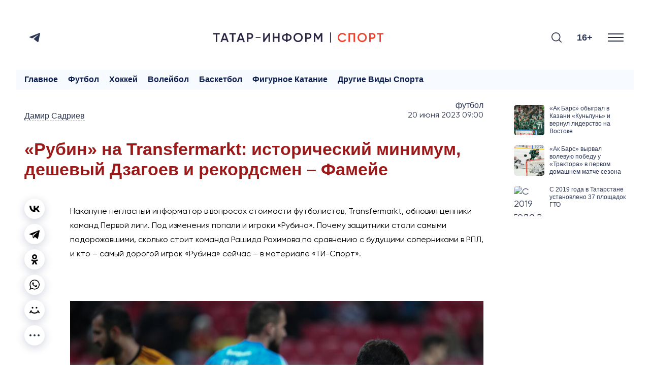

--- FILE ---
content_type: text/html; charset=UTF-8
request_url: https://sport.tatar-inform.ru/news/rubin-na-transfermarkt-istoriceskii-minimum-desevyi-dzagoev-i-rekordsmen-fameie-5884561
body_size: 63813
content:
<!DOCTYPE html>
<html lang="ru_RU" prefix="og: http://ogp.me/ns#">

  <head>

  <meta http-equiv="Content-Type" content="text/html; charset=utf-8"/>
  <meta name="viewport" content="width=device-width, initial-scale=1, maximum-scale=1, minimal-ui">
  <meta name="format-detection" content="telephone=no">
  <meta http-equiv="X-UA-Compatible" content="IE=edge">

  <title>«Рубин» на Transfermarkt: исторический минимум, дешевый Дзагоев и рекордсмен – Фамейе</title>

  <meta name="description" content="Накануне негласный информатор в вопросах стоимости футболистов, Transfermarkt, обновил ценники команд Первой лиги. Под изменения попали и игроки «Рубина». Почему защитники стали самыми подорожавшими, сколько стоит команда Рашида Рахимова по сравнению с будущими соперниками в РПЛ, и кто – самый дорогой игрок «Рубина» сейчас – в материале «ТИ-Спорт».">
  <meta name="keywords" content="">
  <meta name="amphtml" content="https://sport.tatar-inform.ru/news/amp/rubin-na-transfermarkt-istoriceskii-minimum-desevyi-dzagoev-i-rekordsmen-fameie-5884561">

  <link rel="icon" href="https://sport.tatar-inform.ru/favicon.ico" type="image/x-icon">
  <link rel="preconnect" href="https://fonts.googleapis.com">
  
  <link rel="stylesheet" href="https://cdn.rawgit.com/mfd/09b70eb47474836f25a21660282ce0fd/raw/e06a670afcb2b861ed2ac4a1ef752d062ef6b46b/Gilroy.css">
  <link rel="stylesheet" href="/css/app.css?id=e0151e04696654eacaf2">

  <link rel="canonical" href="https://sport.tatar-inform.ru/news/rubin-na-transfermarkt-istoriceskii-minimum-desevyi-dzagoev-i-rekordsmen-fameie-5884561" />

  <!-- These parameters are set in the `tatamedia/settings` module in the `Analytical` section -->

<meta name="yandex-verification" content="7df6728225cd2f3e" />

<meta content="EX_N9o0fCso_KVLcSr1lcGKNKcf1fAPwvXJHdVRjxUk" name="google-site-verification" />


<script type="text/javascript">!function(){var t=document.createElement("script");t.type="text/javascript",t.async=!0,t.src="https://vk.com/js/api/openapi.js?167",t.onload=function(){VK.Retargeting.Init("VK-RTRG-457518-2CRlg"),VK.Retargeting.Hit()},document.head.appendChild(t)}();</script><noscript><img src="https://vk.com/rtrg?p=VK-RTRG-457518-2CRlg" style="position:fixed; left:-999px;" alt=""/></noscript>

<script async src="https://www.tiktok.com/embed.js"></script>

<script src="https://yastatic.net/pcode/adfox/loader.js" crossorigin="anonymous"></script>

      <script src="https://yastatic.net/share2/share.js" async></script>
  
   
  <meta property="og:url" content="https://sport.tatar-inform.ru/news/rubin-na-transfermarkt-istoriceskii-minimum-desevyi-dzagoev-i-rekordsmen-fameie-5884561">
  <meta property="og:title" content="«Рубин» на Transfermarkt: исторический минимум, дешевый Дзагоев и рекордсмен – Фамейе" />
  <meta property="og:locale" content="ru" />
  <meta name="image" content="https://sport.tatar-inform.ru/resize/shd/images/uploads/news/2023/6/20/8fa196cc8dd0d8d2bd69a84eff28610b.jpg">
  <meta property="vk:image" content="https://sport.tatar-inform.ru/resize/shd/images/uploads/news/2023/6/20/8fa196cc8dd0d8d2bd69a84eff28610b.jpg">
  <meta property="twitter:image" content="https://sport.tatar-inform.ru/resize/shd/images/uploads/news/2023/6/20/8fa196cc8dd0d8d2bd69a84eff28610b.jpg">
  <meta property="og:image" content="https://sport.tatar-inform.ru/resize/shd/images/uploads/news/2023/6/20/8fa196cc8dd0d8d2bd69a84eff28610b.jpg">
  <meta property='og:type' content='article'>
  <meta property='og:site_name' content='Новости спорта - Татар-информ'>
  <meta property="og:description" content="Накануне негласный информатор в вопросах стоимости футболистов, Transfermarkt, обновил ценники команд Первой лиги. Под изменения попали и игроки «Рубина». Почему защитники стали самыми подорожавшими, сколько стоит команда Рашида Рахимова по сравнению с будущими соперниками в РПЛ, и кто – самый дорогой игрок «Рубина» сейчас – в материале «ТИ-Спорт».">

  

</head>

  <body class="root">
    <div class="widget-any widget-any--pt0">
  <div class="widget-any__content">
      <style>
	@media all and (max-width: 710px) {
		#top_banner {
			margin-right: -20px;
			margin-left: -20px;
		}
		
		#adfox_top_banner {
			height: 50px !important;
			max-height: 50px;
		}
		
		#adfox_top_banner a {
			height: 50px !important;
			max-height: 50px;
		}
	}
</style>

<!--AdFox START-->
<!--tatarinform-->
<!--Площадка: www.tatar-inform.ru / все страницы / Шапка 970x100-->
<!--Категория: <не задана>-->
<!--Тип баннера: Шапка 970x100-->
<div id="top_banner">
	<div id="adfox_top_banner"></div>
</div>
<script>
	document.addEventListener("DOMContentLoaded", function(){
		setTimeout(function() {
			window.Ya.adfoxCode.create({
				ownerId: 205178,
				containerId: 'adfox_top_banner',
				params: {
					p1: 'cotlr',
					p2: 'hejg'
				}
			});
		}, 1000);
	});
</script>

<style>
.page-main__header {
    border-top: none;
}
</style>
      <span style="display: none"> news_header_top_970_100 </span>
  </div>
</div>
    <header class="header-new__container">
    <div class="header-new ">
        <div class="header-new__social">
          <ul class="social-list">
  <li class="social-list__item">
    <a class="social-list__link btn-icon" title="Telegram" target="_blank" href="https://t.me/TatarinformSport">
      <svg class="btn-icon__svg" width="21" height="18" viewBox="0 0 21 18" fill="none" xmlns="http://www.w3.org/2000/svg">
        <path d="M19.4669 0.200173L0.816981 7.45812C0.816981 7.45812 -0.0658409 7.75775 0.00392772 8.31056C0.0740024 8.86338 0.793728 9.11687 0.793728 9.11687L5.48506 10.6836L16.7496 3.58689C16.7496 3.58689 17.3999 3.19527 17.3766 3.58689C17.3766 3.58689 17.4929 3.65611 17.1444 3.97881C16.7958 4.30151 8.29569 11.8819 8.29569 11.8819L8.27886 12.0251L15.9369 17.8499C17.2141 18.4027 17.6787 17.2506 17.6787 17.2506L21 0.637933C20.9997 -0.468305 19.4669 0.200173 19.4669 0.200173Z" fill="#2B3654"/>
      </svg>
    </a>
  </li>
</ul>


        </div>

        <a href="/" class="header-new__logo">
          <svg xmlns="http://www.w3.org/2000/svg" xmlns:xlink="http://www.w3.org/1999/xlink" version="1.1" id="Слой_1" x="0px" y="0px" viewBox="0 0 1579.65 94.5" style="enable-background:new 0 0 1579.65 94.5;" xml:space="preserve">
            <style type="text/css">
              .st0{fill:#292442;}
              .st1{fill:#F0412E;}
              .st2{fill:#292E42;}
            </style>
            <g>
              <g>
                <path class="st0" d="M0.01,6.05h60.03V19H36.85v69.45H23.31V19H0L0.01,6.05L0.01,6.05z"/>
                <path class="st0" d="M143.03,88.45h-14.6l-5.77-16.6H87.58l-5.77,16.6H67.1L97,6.05h16.24L143.03,88.45z M105.13,21.94    l-13.07,37.2h26.13L105.13,21.94z"/>
                <path class="st0" d="M150.1,6.05h60.03V19h-23.19v69.45H173.4V19h-23.31V6.05H150.1z"/>
                <path class="st0" d="M293.12,88.45h-14.6l-5.77-16.6h-35.08l-5.77,16.6h-14.71l29.9-82.4h16.24L293.12,88.45z M255.21,21.94    l-13.07,37.2h26.13L255.21,21.94z"/>
                <path class="st0" d="M312.54,6.05h30.37c7.77,0,14.24,2.59,19.42,7.77c5.26,5.18,7.89,11.62,7.89,19.3    c0,7.61-2.63,14.05-7.89,19.3c-5.18,5.18-11.65,7.77-19.42,7.77h-16.83v28.25h-13.54L312.54,6.05L312.54,6.05z M326.08,47.49    h16.83c4,0,7.3-1.35,9.89-4.06s3.88-6.14,3.88-10.3s-1.29-7.59-3.88-10.3c-2.59-2.71-5.89-4.06-9.89-4.06h-16.83V47.49    L326.08,47.49z"/>
                <path class="st0" d="M526.18,88.45h-13.54V32.54L473.8,88.45h-10.59V6.05h13.54v55.91l38.84-55.91h10.59V88.45z"/>
                <path class="st0" d="M602.11,39.83V6.05h13.54v82.4h-13.54V52.78H566.8v35.67h-13.54V6.05h13.54v33.78H602.11z"/>
                <path class="st0" d="M689.1,80.21v9.42h-13.3v-9.42c-11.77-0.94-21.11-4.28-28.02-10.01c-6.91-5.73-10.36-13.38-10.36-22.95    c0-9.49,3.45-17.11,10.36-22.84c6.98-5.81,16.32-9.18,28.02-10.12V4.87h13.3v9.42c11.54,0.94,20.79,4.32,27.78,10.12    c6.98,5.81,10.48,13.42,10.48,22.84c0,9.5-3.49,17.15-10.48,22.95C709.97,75.93,700.71,79.27,689.1,80.21z M650.96,47.25    c0,12.24,8.28,19.11,24.84,20.6v-41.2C659.24,28.14,650.96,35.01,650.96,47.25z M689.1,26.65v41.2    c16.48-1.65,24.72-8.51,24.72-20.6C713.81,35.01,705.57,28.14,689.1,26.65z"/>
                <path class="st0" d="M817.99,77.62c-8.24,8.24-18.32,12.36-30.25,12.36s-22.05-4.12-30.37-12.36    c-8.24-8.32-12.36-18.44-12.36-30.37s4.12-22.01,12.36-30.25c8.32-8.32,18.44-12.48,30.37-12.48S809.75,8.68,817.99,17    c8.32,8.24,12.48,18.32,12.48,30.25C830.47,59.18,826.31,69.3,817.99,77.62z M766.9,68.44c5.73,5.57,12.67,8.36,20.83,8.36    c8.24,0,15.14-2.78,20.72-8.36c5.65-5.65,8.47-12.71,8.47-21.19s-2.82-15.5-8.47-21.07c-5.57-5.65-12.48-8.47-20.72-8.47    s-15.19,2.82-20.83,8.47c-5.57,5.57-8.36,12.6-8.36,21.07C758.54,55.65,761.33,62.71,766.9,68.44z"/>
                <path class="st0" d="M853.42,6.05h30.37c7.77,0,14.24,2.59,19.42,7.77c5.26,5.18,7.89,11.62,7.89,19.3    c0,7.61-2.63,14.05-7.89,19.3c-5.18,5.18-11.65,7.77-19.42,7.77h-16.83v28.25h-13.54L853.42,6.05L853.42,6.05z M866.96,47.49    h16.83c4,0,7.3-1.35,9.89-4.06s3.89-6.14,3.89-10.3s-1.3-7.59-3.89-10.3c-2.59-2.71-5.88-4.06-9.89-4.06h-16.83V47.49z"/>
                <path class="st0" d="M997.85,6.05h14.48v82.4h-13.54V29.71l-25.07,41.43h-1.65L947,29.59v58.86h-13.54V6.05h14.6l24.84,41.2    L997.85,6.05z"/>
              </g>
              <g>
                <path class="st1" d="M1198.62,89.98c-12.4,0-22.68-4.08-30.84-12.24c-8.16-8.32-12.24-18.48-12.24-30.49    c0-12.08,4.08-22.21,12.24-30.37c8.08-8.24,18.36-12.36,30.84-12.36c7.45,0,14.34,1.77,20.66,5.3    c6.32,3.53,11.24,8.32,14.77,14.36l-11.77,6.83c-2.2-4.08-5.4-7.32-9.59-9.71c-4.2-2.39-8.89-3.59-14.07-3.59    c-8.71,0-15.85,2.79-21.42,8.36c-5.41,5.49-8.12,12.56-8.12,21.19s2.71,15.7,8.12,21.19c5.57,5.57,12.71,8.36,21.42,8.36    c5.18,0,9.89-1.19,14.13-3.59c4.24-2.39,7.42-5.63,9.54-9.71l11.77,6.71c-3.37,5.96-8.28,10.79-14.71,14.48    C1213.13,88.21,1206.23,89.98,1198.62,89.98z"/>
                <path class="st1" d="M1255.83,6.05h60.62v82.4h-13.54V19h-33.55v69.45h-13.53V6.05z"/>
                <path class="st1" d="M1412.38,77.62c-8.24,8.24-18.32,12.36-30.25,12.36s-22.05-4.12-30.37-12.36    c-8.24-8.32-12.36-18.44-12.36-30.37s4.12-22.01,12.36-30.25c8.32-8.32,18.44-12.48,30.37-12.48s22.01,4.16,30.25,12.48    c8.32,8.24,12.48,18.32,12.48,30.25S1420.7,69.3,1412.38,77.62z M1361.29,68.44c5.73,5.57,12.67,8.36,20.83,8.36    c8.24,0,15.14-2.78,20.72-8.36c5.65-5.65,8.47-12.71,8.47-21.19s-2.82-15.5-8.47-21.07c-5.57-5.65-12.48-8.47-20.72-8.47    s-15.19,2.82-20.83,8.47c-5.57,5.57-8.36,12.6-8.36,21.07C1352.94,55.65,1355.72,62.71,1361.29,68.44z"/>
                <path class="st1" d="M1447.81,6.05h30.37c7.77,0,14.24,2.59,19.42,7.77c5.26,5.18,7.89,11.62,7.89,19.3    c0,7.61-2.63,14.05-7.89,19.3c-5.18,5.18-11.65,7.77-19.42,7.77h-16.83v28.25h-13.54V6.05z M1461.35,47.49h16.83    c4,0,7.3-1.35,9.89-4.06s3.88-6.14,3.88-10.3s-1.29-7.59-3.88-10.3c-2.59-2.71-5.89-4.06-9.89-4.06h-16.83V47.49z"/>
                <path class="st1" d="M1519.62,6.05h60.03V19h-23.19v69.45h-13.54V19h-23.31V6.05H1519.62z"/>
              </g>
              <rect x="1084.27" y="0" class="st0" width="7.96" height="94.5"/>
              <rect x="393.83" y="42.98" class="st2" width="45.16" height="7.96"/>
            </g>
            </svg>
          
              
        </a>

        <div class="search-burger__container">
            <button type="click" class="search__btn search_btn_open">

                <svg class="search_icon" width="24" height="24" viewBox="0 0 24 24" fill="none"
                    xmlns="http://www.w3.org/2000/svg">
                    <path
                        d="M10.5 0C4.71046 0 0 4.71045 0 10.5C0 16.2899 4.71046 21 10.5 21C16.2899 21 21 16.2899 21 10.5C21 4.71045 16.2899 0 10.5 0ZM10.5 19.0616C5.7792 19.0616 1.93846 15.2208 1.93846 10.5C1.93846 5.77925 5.7792 1.93846 10.5 1.93846C15.2208 1.93846 19.0615 5.7792 19.0615 10.5C19.0615 15.2208 15.2208 19.0616 10.5 19.0616Z"
                        fill="#292E42" />
                    <path
                        d="M23.7158 22.3445L18.1555 16.7842C17.7766 16.4053 17.163 16.4053 16.7842 16.7842C16.4053 17.1627 16.4053 17.777 16.7842 18.1555L22.3445 23.7158C22.5339 23.9053 22.7819 24 23.0302 24C23.2781 24 23.5264 23.9053 23.7158 23.7158C24.0947 23.3373 24.0947 22.7231 23.7158 22.3445Z"
                        fill="#292E42" />
                </svg>
            </button>
            <div class="search__form-container">
    <button class="search__button_back hidden_element">
        <svg width="31" height="20" viewBox="0 0 31 20" fill="none" xmlns="http://www.w3.org/2000/svg">
            <path d="M1 10L30 10M1 10L9.92308 19M1 10L9.92308 1" stroke="#292E42" stroke-width="2" stroke-linecap="round"
                stroke-linejoin="round" />
        </svg>
    </button>

    <form action="/search" class="search-form" method="get" target="_self" accept-charset="utf-8">
        <input type="hidden" name="searchid" value="2460237" />
        <input type="hidden" name="l10n" value="ru" />
        <input type="hidden" name="reqenc" value="" />
        <input placeholder="Поиск" type="search" name="text" class="search__input" value="">

        <button type="submit" class="search__btn search__btn_submit">

            <svg width="24" height="24" viewBox="0 0 24 24" fill="none" xmlns="http://www.w3.org/2000/svg">
                <path
                    d="M10.5 0C4.71046 0 0 4.71045 0 10.5C0 16.2899 4.71046 21 10.5 21C16.2899 21 21 16.2899 21 10.5C21 4.71045 16.2899 0 10.5 0ZM10.5 19.0616C5.7792 19.0616 1.93846 15.2208 1.93846 10.5C1.93846 5.77925 5.7792 1.93846 10.5 1.93846C15.2208 1.93846 19.0615 5.7792 19.0615 10.5C19.0615 15.2208 15.2208 19.0616 10.5 19.0616Z"
                    fill="#292E42" />
                <path
                    d="M23.7158 22.3445L18.1555 16.7842C17.7766 16.4053 17.163 16.4053 16.7842 16.7842C16.4053 17.1627 16.4053 17.777 16.7842 18.1555L22.3445 23.7158C22.5339 23.9053 22.7819 24 23.0302 24C23.2781 24 23.5264 23.9053 23.7158 23.7158C24.0947 23.3373 24.0947 22.7231 23.7158 22.3445Z"
                    fill="#292E42" />
            </svg>

        </button>
    </form>
</div>

            <div class="header-new__right">
                <div class="header-new__age">16+</div>
                <button class="burger" type="button">
                    <svg role=”img” aria-label="[title]" xmlns="http://www.w3.org/2000/svg"
                        xmlns:xlink="http://www.w3.org/1999/xlink" width="17px" height="16px">
                        <title>Меню</title>
                        <path fill-rule="evenodd" fill="rgb(255, 255, 255)"
                            d="M-0.000,-0.000 L31.000,-0.000 L31.000,2.000 L-0.000,2.000 L-0.000,-0.000 Z" />
                        <path fill-rule="evenodd" fill="rgb(255, 255, 255)"
                            d="M-0.000,7.000 L31.000,7.000 L31.000,9.000 L-0.000,9.000 L-0.000,7.000 Z" />
                        <path fill-rule="evenodd" fill="rgb(255, 255, 255)"
                            d="M-0.000,14.000 L31.000,14.000 L31.000,16.000 L-0.000,16.000 L-0.000,14.000 Z" />
                    </svg>
                </button>
            </div>
        </div>
    </div>
    <nav class="burger-menu__wrap-contaner">
    <div class="burger-menu">
        <div class="primary-checkbox__container">
            <div class="primary-list">
    </div>
            <div class="checkbox__container checkbox__container_lang">
    <a href="/" class="lang-switcher__label">
        Руc
    </a>
    <label class="switch">
        <input type="checkbox" id="checkbox_lang">
        <span class="slider slider_lang round"></span>
    </label>
    <a href="//tatar-inform.tatar/" class="lang-switcher__label">
        Тат
    </a>
</div>
        </div>
        <div class="burger-menu__container">
            <div class="menu-nav__container ">
                <h3 class="menu-nav__title">Рубрики</h3>
                                    <ul class="menu-list ">
                                                    <li class="menu-list__item">
                                <a href="/news/rubric/list/igry-budushhego" class="menu-list__link">
                                    <svg class="menu-list__link-icon" width="7" height="10" viewBox="0 0 7 10"
                                         fill="none" xmlns="http://www.w3.org/2000/svg">
                                        <path d="M1 9L5 5L1 1" stroke="#2B89F8" stroke-width="2"
                                              stroke-linecap="round"/>
                                    </svg>
                                    <span class="menu-list__link-text">Игры будущего</span>
                                </a>
                            </li>
                                                    <li class="menu-list__item">
                                <a href="/news/rubric/list/football" class="menu-list__link">
                                    <svg class="menu-list__link-icon" width="7" height="10" viewBox="0 0 7 10"
                                         fill="none" xmlns="http://www.w3.org/2000/svg">
                                        <path d="M1 9L5 5L1 1" stroke="#2B89F8" stroke-width="2"
                                              stroke-linecap="round"/>
                                    </svg>
                                    <span class="menu-list__link-text">Футбол</span>
                                </a>
                            </li>
                                                    <li class="menu-list__item">
                                <a href="/news/rubric/list/hockey" class="menu-list__link">
                                    <svg class="menu-list__link-icon" width="7" height="10" viewBox="0 0 7 10"
                                         fill="none" xmlns="http://www.w3.org/2000/svg">
                                        <path d="M1 9L5 5L1 1" stroke="#2B89F8" stroke-width="2"
                                              stroke-linecap="round"/>
                                    </svg>
                                    <span class="menu-list__link-text">Хоккей</span>
                                </a>
                            </li>
                                                    <li class="menu-list__item">
                                <a href="/news/rubric/list/volleyball" class="menu-list__link">
                                    <svg class="menu-list__link-icon" width="7" height="10" viewBox="0 0 7 10"
                                         fill="none" xmlns="http://www.w3.org/2000/svg">
                                        <path d="M1 9L5 5L1 1" stroke="#2B89F8" stroke-width="2"
                                              stroke-linecap="round"/>
                                    </svg>
                                    <span class="menu-list__link-text">Волейбол</span>
                                </a>
                            </li>
                                                    <li class="menu-list__item">
                                <a href="/news/rubric/list/basketball" class="menu-list__link">
                                    <svg class="menu-list__link-icon" width="7" height="10" viewBox="0 0 7 10"
                                         fill="none" xmlns="http://www.w3.org/2000/svg">
                                        <path d="M1 9L5 5L1 1" stroke="#2B89F8" stroke-width="2"
                                              stroke-linecap="round"/>
                                    </svg>
                                    <span class="menu-list__link-text">Баскетбол</span>
                                </a>
                            </li>
                                                    <li class="menu-list__item">
                                <a href="/news/rubric/list/figurnoe-katanie" class="menu-list__link">
                                    <svg class="menu-list__link-icon" width="7" height="10" viewBox="0 0 7 10"
                                         fill="none" xmlns="http://www.w3.org/2000/svg">
                                        <path d="M1 9L5 5L1 1" stroke="#2B89F8" stroke-width="2"
                                              stroke-linecap="round"/>
                                    </svg>
                                    <span class="menu-list__link-text">Фигурное катание</span>
                                </a>
                            </li>
                                                    <li class="menu-list__item">
                                <a href="/news/rubric/list/drugie-vidy-sporta" class="menu-list__link">
                                    <svg class="menu-list__link-icon" width="7" height="10" viewBox="0 0 7 10"
                                         fill="none" xmlns="http://www.w3.org/2000/svg">
                                        <path d="M1 9L5 5L1 1" stroke="#2B89F8" stroke-width="2"
                                              stroke-linecap="round"/>
                                    </svg>
                                    <span class="menu-list__link-text">Другие виды спорта</span>
                                </a>
                            </li>
                                            </ul>
                
                
            </div>
                
        <div class="menu-nav__contacts">
            <p><meta charset="UTF-8" />&copy;2025 Татар-информ (Tatar-inform)<br />
Учредитель АО &laquo;Татмедиа&raquo;<br />
Адрес редакции:<br />
420066, Республика Татарстан, г. Казань, ул. Декабристов, д. 2<br />
Тел.: +7 843 222 0 999<br />
Эл. почта: info@tatar-inform.ru</p>
            <p>&nbsp;</p>
            <p>&nbsp;</p>
            <p><meta charset="UTF-8" />Главный редактор</p>

<p>Билалов Ринат Вагизович</p>

<p>&nbsp;</p>

<p>Редактор &quot;ТИ-Спорт&quot;</p>

<p>Халилуллов Артур Рафаэлевич</p>
            <br>
            <br>
        </div>
    
        </div>
    </div>
</nav>
</header>

        <main class="main__single-container">
            <div class="widget-any  widget-any-header-bot">
  <div class="widget-any__content">
      <div id="adfox_autoscroll" ></div>
<script>
	{
		window.bannerNumber = window.bannerNumber || 0;
		let bannerId = "adfox_autoscroll-" + window.bannerNumber;
		document.getElementById("adfox_autoscroll").id = bannerId;

		window.Ya.adfoxCode.create({
			ownerId: 205178,
			containerId: bannerId,
			params: {
				p1: 'cotoj',
				p2: 'hejh'
			},
			onRender: function() { 
				if (document.body.clientWidth < 720) {
					document.getElementById(bannerId).style.height = "100px";
					
					let bnrList = document.querySelectorAll('#' + bannerId + ' a');

					bnrList.forEach(function (value) {
					  value.style.height = "100px";
					});

					bnrList = document.querySelectorAll('#' + bannerId + ' img');

					bnrList.forEach(function (value) {
					  value.style.width = "auto";
					  value.style.height = "100px";
					});

					bnrList = document.querySelectorAll('#' + bannerId + ' div');

					bnrList.forEach(function (value) {
					  value.style.height = "100px";
					});
				}
			}
		});

		window.bannerNumber++;
	}
</script>
      <span style="display: none"> news_header_bot_970_100 </span>
  </div>
</div>

            <div class="modal-wrap" id="rubrics-modal">
  <div class="modal-wrap__section">
    <div class="menu-nav__container ">
                <h3 class="menu-nav__title">Рубрики</h3>
                                    <ul class="menu-list ">
                                                    <li class="menu-list__item">
                                <a href="/news/rubric/list/igry-budushhego" class="menu-list__link">
                                    <svg class="menu-list__link-icon" width="7" height="10" viewBox="0 0 7 10"
                                         fill="none" xmlns="http://www.w3.org/2000/svg">
                                        <path d="M1 9L5 5L1 1" stroke="#2B89F8" stroke-width="2"
                                              stroke-linecap="round"/>
                                    </svg>
                                    <span class="menu-list__link-text">Игры будущего</span>
                                </a>
                            </li>
                                                    <li class="menu-list__item">
                                <a href="/news/rubric/list/football" class="menu-list__link">
                                    <svg class="menu-list__link-icon" width="7" height="10" viewBox="0 0 7 10"
                                         fill="none" xmlns="http://www.w3.org/2000/svg">
                                        <path d="M1 9L5 5L1 1" stroke="#2B89F8" stroke-width="2"
                                              stroke-linecap="round"/>
                                    </svg>
                                    <span class="menu-list__link-text">Футбол</span>
                                </a>
                            </li>
                                                    <li class="menu-list__item">
                                <a href="/news/rubric/list/hockey" class="menu-list__link">
                                    <svg class="menu-list__link-icon" width="7" height="10" viewBox="0 0 7 10"
                                         fill="none" xmlns="http://www.w3.org/2000/svg">
                                        <path d="M1 9L5 5L1 1" stroke="#2B89F8" stroke-width="2"
                                              stroke-linecap="round"/>
                                    </svg>
                                    <span class="menu-list__link-text">Хоккей</span>
                                </a>
                            </li>
                                                    <li class="menu-list__item">
                                <a href="/news/rubric/list/volleyball" class="menu-list__link">
                                    <svg class="menu-list__link-icon" width="7" height="10" viewBox="0 0 7 10"
                                         fill="none" xmlns="http://www.w3.org/2000/svg">
                                        <path d="M1 9L5 5L1 1" stroke="#2B89F8" stroke-width="2"
                                              stroke-linecap="round"/>
                                    </svg>
                                    <span class="menu-list__link-text">Волейбол</span>
                                </a>
                            </li>
                                                    <li class="menu-list__item">
                                <a href="/news/rubric/list/basketball" class="menu-list__link">
                                    <svg class="menu-list__link-icon" width="7" height="10" viewBox="0 0 7 10"
                                         fill="none" xmlns="http://www.w3.org/2000/svg">
                                        <path d="M1 9L5 5L1 1" stroke="#2B89F8" stroke-width="2"
                                              stroke-linecap="round"/>
                                    </svg>
                                    <span class="menu-list__link-text">Баскетбол</span>
                                </a>
                            </li>
                                                    <li class="menu-list__item">
                                <a href="/news/rubric/list/figurnoe-katanie" class="menu-list__link">
                                    <svg class="menu-list__link-icon" width="7" height="10" viewBox="0 0 7 10"
                                         fill="none" xmlns="http://www.w3.org/2000/svg">
                                        <path d="M1 9L5 5L1 1" stroke="#2B89F8" stroke-width="2"
                                              stroke-linecap="round"/>
                                    </svg>
                                    <span class="menu-list__link-text">Фигурное катание</span>
                                </a>
                            </li>
                                                    <li class="menu-list__item">
                                <a href="/news/rubric/list/drugie-vidy-sporta" class="menu-list__link">
                                    <svg class="menu-list__link-icon" width="7" height="10" viewBox="0 0 7 10"
                                         fill="none" xmlns="http://www.w3.org/2000/svg">
                                        <path d="M1 9L5 5L1 1" stroke="#2B89F8" stroke-width="2"
                                              stroke-linecap="round"/>
                                    </svg>
                                    <span class="menu-list__link-text">Другие виды спорта</span>
                                </a>
                            </li>
                                            </ul>
                
                
            </div>
                
        <div class="menu-nav__contacts">
            <p><meta charset="UTF-8" />&copy;2025 Татар-информ (Tatar-inform)<br />
Учредитель АО &laquo;Татмедиа&raquo;<br />
Адрес редакции:<br />
420066, Республика Татарстан, г. Казань, ул. Декабристов, д. 2<br />
Тел.: +7 843 222 0 999<br />
Эл. почта: info@tatar-inform.ru</p>
            <p>&nbsp;</p>
            <p>&nbsp;</p>
            <p><meta charset="UTF-8" />Главный редактор</p>

<p>Билалов Ринат Вагизович</p>

<p>&nbsp;</p>

<p>Редактор &quot;ТИ-Спорт&quot;</p>

<p>Халилуллов Артур Рафаэлевич</p>
            <br>
            <br>
        </div>
    
  </div>
</div>            <nav class="rubric-menu ">
    <ul class="rubric-menu__list">
        <li><a class="" href="/">Главное</a></li>
        <li><a class="" href="/news/rubric/list/football">Футбол</a></li>
        <li><a class="" href="/news/rubric/list/hockey">Хоккей</a></li>
        <li><a class="" href="/news/rubric/list/volleyball">Волейбол</a></li>
        <li><a class="" href="/news/rubric/list/basketball">Баскетбол</a></li>
        <li><a class="" href="/news/rubric/list/figurnoe-katanie">Фигурное катание</a></li>
        <li><a class="" href="/news/rubric/list/drugie-vidy-sporta">Другие виды спорта</a></li>
    </ul>
</nav>
            
            
  <div class="page-grid">
  <div class="page-grid__content">

        <div class="page-main">

            
        <div class="page-main__grid">
            
    <div class="main__single-grid">
        <div class="main__news-col">
            <div class="main__info-container">
                <ul class="main__authors-list">
                                                                        <li class="main__author">
                                <a href="https://sport.tatar-inform.ru/news/author/list/damir-sadriev">
                                    <span class="main__author__name">Дамир Садриев</span>
                                </a>
                            </li>
                                                            </ul>
                <div class="main__rubric-date">
                    <a class="main__rubric" href="https://sport.tatar-inform.ru/news/rubric/list/football">
                        Футбол
                    </a>
                    <a class="main__date"
                        href="https://sport.tatar-inform.ru/news/date/list?date=20.06.2023">
                        20 июня 2023 09:00                    </a>
                </div>

            </div>

            <div class="main__news-container">
                <h1 class="main__news-title">«Рубин» на Transfermarkt: исторический минимум, дешевый Дзагоев и рекордсмен – Фамейе</h1>

                <p class="main__news-lead">
                    
                </p>

                <div class="main__news-icons-text">
                    <div class="main__icons">
                        <div class="ya-share2" data-copy="last" data-shape="round" data-color-scheme="whiteblack"
                            data-services="vkontakte,telegram,odnoklassniki,whatsapp,moimir">
                        </div>
                        <div class="main__show-more">
                        <button class="show-more__button"><svg width="20" height="4" viewBox="0 0 20 4"
                                fill="none" xmlns="http://www.w3.org/2000/svg">
                                <circle cx="2" cy="2" r="2" fill="#253745" />
                                <circle cx="10" cy="2" r="2" fill="#253745" />
                                <circle cx="18" cy="2" r="2" fill="#253745" />
                            </svg>
                        </button>
                        <div class="copy-link__popup">
                            <div class="copy-link__overlay"></div>
                            <span class="copyFullUrl">Скопировать ссылку</span>
                        </div>
                    </div>
                </div>

                <div class="main__text">
                    <div class="widget-any-news">
                        <div class="widget-any">
    <div class="widget-any__content">
        <div style="margin-bottom: 16px;"><div id="adfox_autoscroll"></div></div>
<script>
    window.bannerNumber = window.bannerNumber || 0;
    var bannerId = "adfox_autoscroll-" + window.bannerNumber;
    document.getElementById("adfox_autoscroll").id = bannerId;

    window.Ya.adfoxCode.create({
        ownerId: 205178,
        containerId: bannerId,
        params: {
            p1: 'cotok',
            p2: 'hejo'
        }
    });

    window.bannerNumber++;
</script>
        <span style="display: none"> news_top_970_100 </span>
    </div>
  </div>
                    </div>
                    
                                            <p>
                            Накануне негласный информатор в вопросах стоимости футболистов, Transfermarkt, обновил ценники команд Первой лиги. Под изменения попали и игроки «Рубина». Почему защитники стали самыми подорожавшими, сколько стоит команда Рашида Рахимова по сравнению с будущими соперниками в РПЛ, и кто – самый дорогой игрок «Рубина» сейчас – в материале «ТИ-Спорт».
                            <br><br>
                        </p>
                    
                    
                    
                    <div class="page-main__text">
                        <figure class="image"><img alt="" height="751" src="https://sport.tatar-inform.ru/images/uploads/a0546d1a025ba774c3a51c32d88bfdc0.jpg" width="1170" />
<figcaption>
<p>Фото: <a href="http://rubin-kazan.ru">rubin-kazan.ru</a></p>
</figcaption>
</figure>

<h2>Дешевле &laquo;Рубин&raquo; был лишь в 2006-м</h2>

<p>В футбол играют не деньги, но, как правило, побеждают именно они. Более того, деньги отлично характеризуют все изменения, которые, так или иначе, происходят с футбольными клубами. Минувшее обновление исключением не стало. <a href="https://www.transfermarkt.world/Первая-Лига/marktwertaenderungen/wettbewerb/RU2/plus//galerie/0?verein_id=2698&amp;land_id=0&amp;pos=&amp;detailpos=">Transfermarkt</a> обновил ценники и выяснил, что &laquo;Рубин&raquo; подешевел до 18.4 млн евро. А без учета ушедших летом <b>Самошникова</b>, <b>Миткова</b>, <b>Горбунова</b> и <b>Саплинова </b>команда стоит&nbsp;всего<b> </b>14.95 млн евро.</p>

<p>Фактически такая низкая стоимость обусловлена тем, что часть игроков в трансферное окно клуб уже покинула, а замена им еще не пришла. Когда начнутся трансферы &laquo;на вход&raquo;, тогда &laquo;Рубин&raquo; вновь заметно подорожает. Но отреагировать на нынешнее обновление тоже стоит.</p>

<p>Хотя бы потому что 14.95 млн евро для &laquo;Рубина&raquo; &ndash;&nbsp;невероятно близкий к историческому минимуму показатель. Transfermarkt начал считать рыночные стоимости футболистов в Премьер-лиге с сезона 2005. И с тех пор ниже общая стоимость казанской команды была лишь в 2006-м году &ndash;&nbsp;12.65 млн евро. Но если учесть инфляцию и невероятно перегретый рынок, то тот ценник можно смело умножать на 2, а то и 3.</p>

<figure class="image"><img alt="" height="759" src="https://sport.tatar-inform.ru/images/uploads/489537828431c3578c0747e8036a4d9e.jpg" width="1170" />
<figcaption>
<p>Фото: <a href="http://rubin-kazan.ru">rubin-kazan.ru</a></p>
</figcaption>
</figure>

<p>Отсюда и выходит, что нынешняя стоимость &laquo;Рубина&raquo; &ndash;&nbsp;это и есть исторический минимум с 2005-го года. Даже на старте минувшего сезона она колебалась в районе 20-21 миллионов евро, но за один год естественным образом сумела просесть примерно на 10%.</p>

<h2>Прямо сейчас &laquo;Рубин&raquo; &ndash;&nbsp;13-й по цене&nbsp;клуб РПЛ</h2>

<p>Но все же корректнее сравнивать показатели с цифрами минувших дней. Опять-таки, до старта трансферного окна рассуждать на тему будущих составов сложно. Кто-то уже начал свою кампанию, кто-то, как &laquo;Рубин&raquo;, нет. Но общая картина ясна уже сейчас.</p>

<p>Прямо сейчас дешевле казанцев в Премьер-лиге на Transfermarkt только три клуба: &laquo;Факел&raquo;, &laquo;Балтика&raquo; и &laquo;Нижний Новгород&raquo;. Воронежцы оцениваются в 8.4 млн евро, балтийцы &ndash;&nbsp;в 11.7, а нижегородцы &ndash;&nbsp;в 14.1 млн евро.</p>

<p>Если не брать в расчет топ-7, то недалеко от казанцев ушли &laquo;Урал&raquo; (18.1), &laquo;Оренбург&raquo; (20.2), &laquo;Ахмат&raquo; (27), &laquo;Сочи&raquo; (28.4) и &laquo;Крылья Советов&raquo; (30.5).</p>

<figure class="image"><img alt="" height="775" src="https://sport.tatar-inform.ru/images/uploads/7d88031c3b64d04c6ced8a25062c2d14.jpg" width="1170" />
<figcaption>
<p>Фото: <a href="http://rubin-kazan.ru">rubin-kazan.ru</a></p>
</figcaption>
</figure>

<p>Но сильно переживать не стоит. По итогам трансферной кампании состав &laquo;Рубина&raquo;, наверняка, обойдет по стоимости и &laquo;Крылья&raquo;. Но до 50 миллионного &laquo;Ростова&raquo; точно не дойдет.</p>

<h2>Общий спад &ndash;&nbsp;почти&nbsp;2 млн евро:&nbsp;антирекордсмен &ndash;&nbsp;Дзагоев</h2>

<p>Если говорить о персоналиях, то, в целом, по минувшему сезону стоит констатировать сильное удешевление. В цене за сезон потеряли сразу 23 &laquo;рубиновых&raquo; или 70% всего состава. В основном это незначительные спады -50 тысяч евро. Но есть и более весомые потери.</p>

<p>Например, количественно больше всех потерял <b>Алан Дзагоев</b> &ndash;&nbsp;300 тысяч евро (был 1 млн евро &ndash;&nbsp;стал 700). Такой же минус и у <b>Александра Ломовицкого</b> (был 1.2 млн евро &ndash;&nbsp;стал 900). В топ-3 антирейтинга &ndash;&nbsp;<b>Солтмурад Бакаев</b>. &laquo;Минус&raquo; 250 тыс евро (был 750 тыс евро &ndash;&nbsp;стал 500).</p>

<figure class="image"><img alt="" height="776" src="https://sport.tatar-inform.ru/images/uploads/f5ae261961182a7553accbb6205936ac.jpg" width="1170" />
<figcaption>
<p>Фото: <a href="http://rubin-kazan.ru">rubin-kazan.ru</a></p>
</figcaption>
</figure>

<p>Качественно сильнее всех потерял <b>Александр Беленов</b> &ndash;&nbsp;-37.5% от стоимости (был 400 тыс евро &ndash;&nbsp;стал 250). У Бакаева &ndash;&nbsp;33.3%, у Дзагоева &ndash;&nbsp;30%.</p>

<p>Также стоит отметить <b>Дарко Йевтича</b>, не сыгравшего ни одной игры в сезоне, и <b>Али Аднана</b>, пропустившего весну. Оба упали на 20%.</p>

<h2>Самый дорогой &ndash;&nbsp;Фамейе, самые подорожавшие &ndash;&nbsp;защитники</h2>

<p>Среди всего состава при своих, на удивление, остались всего пять футболистов. <b>Джоэль Фамейе</b> (1.5 млн евро), <b>Дмитрий Кабутов</b> (750 тыс евро), <b>Александр Зотов</b> (350 тыс евро), <b>Руслан Безруков</b> (350 тыс евро) и <b>Константин Нижегородов</b> (150 тыс евро).</p>

<p>К слову, после удешевления <b>Виталия Лисаковича</b> (1.3 млн евро) и ухода Ильи Самошникова (2.5 млн евро) самым дорогим в казанском клубе временно стал лучший бомбардир команды в минувшем сезоне &ndash;&nbsp;Фамейе.</p>

<figure class="image"><img alt="" height="810" src="https://sport.tatar-inform.ru/images/uploads/b316a34612402ca1b91419a1c05e49fe.jpg" width="1170" />
<figcaption>
<p>Фото: <a href="http://rubin-kazan.ru">rubin-kazan.ru</a></p>
</figcaption>
</figure>

<p>Не так много придется говорить о подорожавших. В &laquo;Рубине&raquo; таковых всего четверо. Больше всех прибавил центральный защитник <b>Алексей Грицаенко</b>&nbsp;&ndash;&nbsp;на 200 тысяч евро (был 500 тыс евро &ndash;&nbsp;стал 700). Он же стал лидером в процентном соотношении (+40%), а также попал в топ-5 прибавивших игроков&nbsp;по всей Первой лиге.</p>

<p>Вторым по &laquo;бусту&raquo; стал напарник Грицаенко по центру обороны, <b>Егор Тесленко</b>&nbsp;&ndash;&nbsp;+150 тыс евро (был 450 тыс евро &ndash;&nbsp;стал 600). А молодые полузащитники <b>Марат Апшацев</b> (500 тыс евро) и <b>Умарали Рахмоналиев</b> (400 тыс евро) подорожали на 100 и 50 тысяч евро, соответственно.</p>

<p style="text-align: right;"><em>Фото на анонсе:&nbsp;<a href="http://rubin-kazan.ru">rubin-kazan.ru</a></em></p>
                    </div>

                    <div class="page-main__context">
                        
                    </div>

                    

                    
                    
                    
                    
                    
                    
                    
                    
                    
                    <div class="page-main__social-share">
                        <div class="telegram-banner">
  <p>Следите за самым важным и интересным в мире спорта <a target="_blank" href="https://t.me/TatarinformSport" style="color: #006cfe">Telegram-канале</a> ТИ-Спорт, а также читайте нас в <a target="_blank" href="https://dzen.ru/tatar-inform.ru" style="color: #006cfe">Дзен</a></p>
</div>
                    </div>

                                            <div class="page-main__tags">
                                                            <a href="https://sport.tatar-inform.ru/news/tag/list/fk-rubin" class="page-main__option">
                                    #фк рубин
                                </a>
                                                            <a href="https://sport.tatar-inform.ru/news/tag/list/futbol" class="page-main__option">
                                    #футбол
                                </a>
                                                            <a href="https://sport.tatar-inform.ru/news/tag/list/pervaya-liga" class="page-main__option">
                                    #первая лига
                                </a>
                                                            <a href="https://sport.tatar-inform.ru/news/tag/list/rpl" class="page-main__option">
                                    #РПЛ
                                </a>
                                                            <a href="https://sport.tatar-inform.ru/news/tag/list/alan-dzagoev" class="page-main__option">
                                    #алан дзагоев
                                </a>
                                                            <a href="https://sport.tatar-inform.ru/news/tag/list/dzoel-fameie" class="page-main__option">
                                    #Джоэль Фамейе
                                </a>
                                                    </div>
                                    </div>
            </div>
        </div>
    </div>
    <div class="main__right-col">
                    <ul class="top-three">
            
            <li class="news-top__item-wrap">
    <div class="news-top__item">
        <img class="news-top__image" src="https://sport.tatar-inform.ru/resize/300/images/uploads/photo/2023/9/9/48a2aec202a067df4848fdaaae461157.jpg" alt="«Ак Барс» обыграл в Казани «Куньлунь» и вернул лидерство на Востоке">
        <div class="news-top__content">
            <a href="https://sport.tatar-inform.ru/photo/hockey-ak-bars-kunlun-v-kazani-5-1-5821543" class="news-top__title">
                «Ак Барс» обыграл в Казани «Куньлунь» и вернул лидерство на Востоке
            </a>
        </div>
    </div>
</li>

                    
            <li class="news-top__item-wrap">
    <div class="news-top__item">
        <img class="news-top__image" src="https://sport.tatar-inform.ru/resize/300/images/uploads/photo/2023/9/5/15e6b1582a067f4e5e41fda7a089ca28.jpg" alt="«Ак Барс» вырвал волевую победу у «Трактора» в первом домашнем матче сезона">
        <div class="news-top__content">
            <a href="https://sport.tatar-inform.ru/photo/hockey-ak-bars-traktor-v-kazani-5-3-5821542" class="news-top__title">
                «Ак Барс» вырвал волевую победу у «Трактора» в первом домашнем матче сезона
            </a>
        </div>
    </div>
</li>

            </ul>

    <ul class="top-three">
            
            <li class="news-top__item-wrap">
    <div class="news-top__item">
        <img class="news-top__image" src="https://img.youtube.com/vi/3W2AxtJe9sQ/sddefault.jpg" alt="С 2019 года в Татарстане установлено 37 площадок ГТО">
        <div class="news-top__content">
            <a href="https://sport.tatar-inform.ru/video/s-2019-goda-v-tatarstane-ustanovleno-37-ploshhadok-gto-5820147" class="news-top__title">
                С 2019 года в Татарстане установлено 37 площадок ГТО
            </a>
        </div>
    </div>
</li>

            </ul>

                <div class="right-advert">
            <div class="widget-any">
    <div class="widget-any__content">
        <div id="adfox_autoscroll" style="margin-top: 16px;"></div>
<script>
    window.bannerNumber = window.bannerNumber || 0;
    var bannerId = "adfox_autoscroll-" + window.bannerNumber;
    document.getElementById("adfox_autoscroll").id = bannerId;

    window.Ya.adfoxCode.create({
        ownerId: 205178,
        containerId: bannerId,
        params: {
            p1: 'cotom',
            p2: 'hejr'
        }
    });

    window.bannerNumber++;
</script>
        <span style="display: none"> autoscroll_news_right_240_400_1 </span>
    </div>
  </div>
            <div class="widget-any">
    <div class="widget-any__content">
        <div style="margin-top: 16px;"><div id="adfox_autoscroll"></div></div>
<script>
    window.bannerNumber = window.bannerNumber || 0;
    var bannerId = "adfox_autoscroll-" + window.bannerNumber;
    document.getElementById("adfox_autoscroll").id = bannerId;

    window.Ya.adfoxCode.create({
        ownerId: 205178,
        containerId: bannerId,
        params: {
            p1: 'coton',
            p2: 'hejs'
        }
    });

    window.bannerNumber++;
</script>
        <span style="display: none"> autoscroll_news_right_240_400_2 </span>
    </div>
  </div>
        </div>
    </div>
    </div>
        </div>

        <!-- Bottom news banner 970x100 -->
        <div class="widget-any">
    <div class="widget-any__content">
        <div style="margin-top: 10px; margin-bottom: 5px;">
	<div id="adfox_autoscroll_bottom"></div>
</div>
<script>
    window.Ya.adfoxCode.create({
        ownerId: 205178,
        containerId: 'adfox_autoscroll_bottom',
        params: {
            p1: 'cotol',
            p2: 'hejq'
        }
    });
</script>
        <span style="display: none"> news_bot_970_100 </span>
    </div>
  </div>

    </div>

  </div>

  <div class="page-grid__footer">

    
    
    
  </div>
</div>

      <div id="fetchContent"></div>


        </main>

        <div id="to_top" class="to_top">
	<svg width="40" height="40" viewBox="0 0 40 40" fill="none" xmlns="http://www.w3.org/2000/svg" style="
		margin: 0 auto;
	">
	<rect x="1" y="1" width="38" height="38" rx="12" stroke="#006CFE" stroke-width="2"></rect>
	<path d="M11.6 20C12.4 20.8 13.7 20.8 14.4 20L17.6 16.9V28C17.6 29.1 18.5 30 19.6 30C20.7 30 21.6 29.1 21.6 28V16.9L24.8 20.1C25.6 20.9 26.9 20.9 27.6 20.1C28.4 19.3 28.4 18.1 27.6 17.3L21 10.7C20.6 10.2 20.1 10 19.6 10C19.1 10 18.6 10.2 18.2 10.6L11.6 17.2C10.8 17.9 10.8 19.2 11.6 20Z" fill="#006CFE"></path>
	</svg>
</div>

      <footer class="footer">
    <div class="footer__inner">

        <div class="footer__row row">
            <div class="col-1-4 col-md-1-2 col-sm-full footer__col-item">
                <div class="footer__col first font-text">
                    <p><meta charset="UTF-8" />&copy;2025 Татар-информ (Tatar-inform)<br />
Учредитель АО &laquo;Татмедиа&raquo;<br />
Адрес редакции:<br />
420066, Республика Татарстан, г. Казань, ул. Декабристов, д. 2<br />
Тел.: +7 843 222 0 999<br />
Эл. почта: info@tatar-inform.ru</p>
                </div>
            </div>
            <div class="col-1-4 col-md-1-2 col-sm-full footer__col-item">
                <div class="footer__col font-text">
                    <p><meta charset="UTF-8" />Главный редактор</p>

<p>Билалов Ринат Вагизович</p>

<p>&nbsp;</p>

<p>Редактор &quot;ТИ-Спорт&quot;</p>

<p>Халилуллов Артур Рафаэлевич</p>
                </div>
            </div>
            <div class="col-1-4 col-md-1-2 col-sm-full footer__col-item">
                <div class="footer__col">
                    <div class="footer__emblem">
                        <img class="footer__emblem-img" src="https://sport.tatar-inform.ru/images/template/gerb.svg" alt="РТ">
                        При поддержке Республиканского агентства по печати и массовым коммуникациям «Татмедиа»
                    </div>
                </div>
            </div>
            <div class="col-1-4 col-md-1-2 col-sm-full footer__col-item">
                <div class="footer__col">
                    <div class="footer__age">16+</div>
                    <div class="footer__age-text">
                        Настоящий ресурс<br>
                        может содержать<br>
                        материалы 16+
                    </div>
                </div>
            </div>
        </div>

        <div class="footer__copyright">
            <div class="footer__copytight-text">
                <p><meta charset="UTF-8" />Татар-информ (Tatar-inform) электронное периодическое издание, зарегистрированное в Федеральной службе по надзору в сфере связи, информационных технологий и массовых коммуникаций (Роскомнадзор). Свидетельство о регистрации СМИ ЭЛ № ФС 77 &ndash; 40391 от 30.06.2010.<br />
&laquo;Татар-информ&raquo; зарегистрировано как информационное агентство в Федеральной службе по надзору в сфере связи, информационных технологий и массовых коммуникаций (Роскомнадзор). Номер действующего свидетельства ИА № ФС 77 &ndash; 67031 от 15.09.2016 года. В соответствии со статьей 23 Закона РФ &laquo;О СМИ&raquo; при распространении сообщений и материалов информационного агентства &laquo;Татар-информ&raquo; другим средством массовой информации гиперссылка на него обязательна.</p>
            </div>
        </div>

        <div class="footer__bot">
            <div class="footer__bot-inner">
                <div class="footer__bot-content">
                    © 2026 Филиал АО «ТАТМЕДИА»<br>
                    ИА «Татар-информ»
                </div>
                <div class="footer__bot-content">
                    <p><meta charset="UTF-8" /></p>

<p><a href="https://tatmedia.ru/aotatmedia/docs/ppd.pdf" target="_blank">Политика о персональных данных</a></p>

<p>&nbsp;</p>

<p><a href="https://tatmedia.ru/aotatmedia/docs/%D0%90%D0%BD%D1%82%D0%B8%D0%BA%D0%BE%D1%80%D1%80%D1%83%D0%BF%D1%86%D0%B8%D0%BE%D0%BD%D0%BD%D0%B0%D1%8F%20%D0%BF%D0%BE%D0%BB%D0%B8%D1%82%D0%B8%D0%BA%D0%B0%20%D0%90%D0%9E%20%D0%A2%D0%90%D0%A2%D0%9C%D0%95%D0%94%D0%98%D0%90.pdf" target="_blank">Антикоррупционная политика</a></p>

<p>&nbsp;</p>

<p><a href="https://tatmedia.ru/aotatmedia/docs/%D0%A1%D0%BE%D0%B3%D0%BB%D0%B0%D1%81%D0%B8%D0%B5%20%D0%BD%D0%B0%20%D0%BE%D0%B1%D1%80%D0%B0%D0%B1%D0%BE%D1%82%D0%BA%D1%83%20%D0%9F%D0%94.pdf" target="_blank">АО &laquo;ТАТМЕДИА&raquo; использует &laquo;cookie&raquo;</a></p>

<p>для персонализации сервисов и удобства</p>

<p>пользователей сайтом. Использование &laquo;cookie&raquo;</p>

<p>можно отменить в настройках браузера.</p>

<p>&nbsp;</p>

<p><a href="https://tatmedia.ru/aotatmedia/docs/%D0%9F%D0%BE%D0%BB%D0%B8%D1%82%D0%B8%D0%BA%D0%B0%20%D0%BA%D0%BE%D0%BD%D1%84%D0%B8%D0%B4%D0%B5%D0%BD%D1%86%D0%B8%D0%B0%D0%BB%D1%8C%D0%BD%D0%BE%D1%81%D1%82%D0%B8.pdf" target="_blank">Политика конфиденциальности</a></p>

<p>&nbsp;</p>

<p>Для сообщений о фактах коррупции:<br />
<a href="mailto:Shamil.Sadykov@tatmedia.ru">Shamil.Sadykov@tatmedia.ru</a></p>

<p>&nbsp;</p>
                </div>
            </div>
        </div>

        <div class="footer__counters">
            <!-- These parameters are set in the `tatamedia/settings` module in the `Analytical` section -->

<!-- Yandex.Metrika counter -->
<script>
   (function(m,e,t,r,i,k,a){m[i]=m[i]||function(){(m[i].a=m[i].a||[]).push(arguments)};
   m[i].l=1*new Date();k=e.createElement(t),a=e.getElementsByTagName(t)[0],k.async=1,k.src=r,a.parentNode.insertBefore(k,a)})
   (window, document, "script", "https://mc.yandex.ru/metrika/tag.js", "ym");

   ym(10449379, "init", {
        clickmap:true,
        trackLinks:true,
        accurateTrackBounce:true,
        webvisor:true
   });
</script>
<noscript><div><img src="https://mc.yandex.ru/watch/10449379" style="position:absolute; left:-9999px;" alt=""></div></noscript>
<!-- /Yandex.Metrika counter -->

<!-- Yandex.Metrika counter -->
<script>
   (function(m,e,t,r,i,k,a){m[i]=m[i]||function(){(m[i].a=m[i].a||[]).push(arguments)};
   m[i].l=1*new Date();k=e.createElement(t),a=e.getElementsByTagName(t)[0],k.async=1,k.src=r,a.parentNode.insertBefore(k,a)})
   (window, document, "script", "https://mc.yandex.ru/metrika/tag.js", "ym");

   ym(47678041, "init", {
        clickmap:true,
        trackLinks:true,
        accurateTrackBounce:true,
        webvisor:true
   });
</script>
<noscript><div><img src="https://mc.yandex.ru/watch/47678041" style="position:absolute; left:-9999px;" alt=""></div></noscript>
<!-- /Yandex.Metrika counter -->
<script type="text/javascript">
  (
    () => {
      const script = document.createElement("script");
      script.src = "https://cdn1.moe.video/p/cr.js";
      script.onload = () => {
        addContentRoll({
	width: '100%',
	placement: 10163,
	promo: true,
	advertCount: 30,
	slot: 'page',
	sound: 'onclick',
	fly:{
		mode: 'stick',
		width: 445,
		closeSecOffset: 10,
		position: 'bottom-right',
		indent:{
			left: 0,
			right: 0,
			top: 0,
			bottom: 0,
                },
		positionMobile: 'bottom',
            },
        });
      };
      document.body.append(script);
    }
  )()
</script>
<!--LiveInternet counter-->
<script type="text/javascript">document.write("<a href='//www.liveinternet.ru/click;Tatar-Inform' target=_blank><img src='//counter.yadro.ru/hit;Tatar-Inform?t14.5;r" + escape(document.referrer) + ((typeof(screen)=="undefined")?"":";s"+screen.width+"*"+screen.height+"*"+(screen.colorDepth?screen.colorDepth:screen.pixelDepth)) + ";u" + escape(document.URL) +";h"+escape(document.title.substring(0,80)) +  ";" + Math.random() + "' border=0 width=88 height=31 alt='' title='LiveInternet: показано число просмотров за 24 часа, посетителей за 24 часа и за сегодня'><\/a>")</script>
<!--/LiveInternet-->

<!--LiveInternet counter-->
<script type="text/javascript">
document.write('<a href="//www.liveinternet.ru/click;Tatmedia" '+
'target="_blank"><img src="//counter.yadro.ru/hit;Tatmedia?t15.3;r'+
escape(document.referrer)+((typeof(screen)=='undefined')?'':
';s'+screen.width+'*'+screen.height+'*'+(screen.colorDepth?
screen.colorDepth:screen.pixelDepth))+';u'+escape(document.URL)+
';h'+escape(document.title.substring(0,150))+';'+Math.random()+
'" alt="" title="LiveInternet" '+
'border="0" width="31" height="31"><\/a>')
</script>
<!--/LiveInternet-->
<!-- tns-counter.ru -->
	<script type="text/javascript">
		(new Image()).src = '//www.tns-counter.ru/V13a***R>' + document.referrer.replace(/\*/g,'%2a') + '*tatmedia_ru/ru/UTF-8/tmsec=tatarinform_total/' + Math.round(Math.random()*1E9);
	</script>
	<noscript>
		<img src="https://www.tns-counter.ru/V13a****tatmedia_ru/ru/UTF-8/tmsec=tatarinform_total/" width="1" height="1" alt="" />
	</noscript>
<!--/ tns-counter.ru -->
<img src="https://www.yandex.ru/cycounter?www.tatar-inform.ru" width="88" height="31" alt="Яндекс цитирования" border="0" />
        </div>
    </div>
</footer>
      <div class="fullscreen_preview">
	<img src="">
	<svg height="512px" fill="#fff" stroke="#000" stroke-width="5" viewBox="0 0 512 512" width="512px"
		xml:space="preserve" xmlns="http://www.w3.org/2000/svg" xmlns:xlink="http://www.w3.org/1999/xlink">
		<path
			d="M443.6,387.1L312.4,255.4l131.5-130c5.4-5.4,5.4-14.2,0-19.6l-37.4-37.6c-2.6-2.6-6.1-4-9.8-4c-3.7,0-7.2,1.5-9.8,4  L256,197.8L124.9,68.3c-2.6-2.6-6.1-4-9.8-4c-3.7,0-7.2,1.5-9.8,4L68,105.9c-5.4,5.4-5.4,14.2,0,19.6l131.5,130L68.4,387.1  c-2.6,2.6-4.1,6.1-4.1,9.8c0,3.7,1.4,7.2,4.1,9.8l37.4,37.6c2.7,2.7,6.2,4.1,9.8,4.1c3.5,0,7.1-1.3,9.8-4.1L256,313.1l130.7,131.1  c2.7,2.7,6.2,4.1,9.8,4.1c3.5,0,7.1-1.3,9.8-4.1l37.4-37.6c2.6-2.6,4.1-6.1,4.1-9.8C447.7,393.2,446.2,389.7,443.6,387.1z">
		</path>
	</svg>
</div>
    <script src="/js/components/sliders/singleListPage.js?id=6572e219068d32dc1538"></script>
    <script src="/js/app.js?id=0f6f11e73cc35f137b49"></script>
  </body>
</html>
